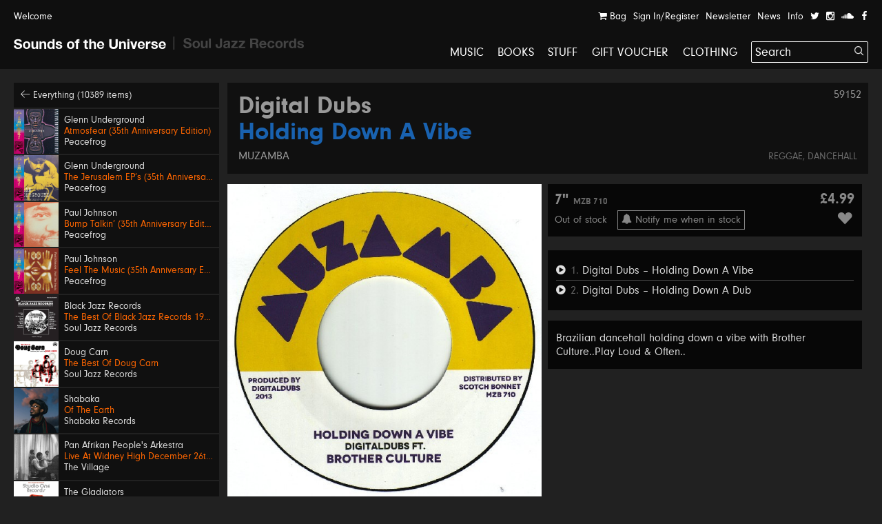

--- FILE ---
content_type: text/html; charset=UTF-8
request_url: https://soundsoftheuniverse.com/product/digital-dubs-holding-down-a-vibe
body_size: 13960
content:
<!DOCTYPE html>
<html xmlns="http://www.w3.org/1999/xhtml" xml:lang="en" lang="en">
<head>
<title>Digital Dubs – Holding Down A Vibe | Sounds of the Universe</title>
<meta http-equiv="Content-Type" content="text/html; charset=utf-8" />
<link rel='stylesheet' type='text/css' href='/css/main.css?27' /><meta name='viewport' content='width=device-width, initial-scale=1' /><link rel='apple-touch-icon' sizes='180x180' href='/apple-touch-icon.png'><link rel='icon' type='image/png' sizes='32x32' href='/favicon-32x32.png'><link rel='icon' type='image/png' sizes='16x16' href='/favicon-16x16.png'><link rel='manifest' href='/site.webmanifest'><meta name='keywords' content='Soul Jazz Records, Sounds of the Universe, Record Shop, London, Soho, Reggae, Jazz, Soul, Electro, House, Techno, Soundtracks, 2nd Hand, Second Hand, Studio One, Bass, Dubstep'><meta name='description' content='Brazilian dancehall holding down a vibe with Brother Culture..Play Loud &amp;amp; Often..'><meta property='og:title' content='Digital Dubs – Holding Down A Vibe | Sounds of the Universe' /><meta property='og:type' content='website' /><meta property='og:description' content='Brazilian dancehall holding down a vibe with Brother Culture..Play Loud &amp;amp; Often..' /><meta property='og:image' content='' /><meta property='twitter:card' content='summary' /><meta property='twitter:title' content='Digital Dubs – Holding Down A Vibe | Sounds of the Universe' /><meta property='twitter:description' content='Brazilian dancehall holding down a vibe with Brother Culture..Play Loud &amp;amp; Often..' /><meta property='twitter:image' content='' /><meta name='format-detection' content='telephone=no' /><meta name="facebook-domain-verification" content="9bu2s96rkaou3oivl2tkf64fvssbsu" /><script type='text/javascript' src='/js/jquery.js'></script><script type='text/javascript' src='/js/jquery-migrate.js'></script><script type='text/javascript' src='//maps.google.com/maps/api/js?key=AIzaSyB0ZG7Yq9Pc8jhYUQjzaF71cmIvqZ_em8w'></script><script type='text/javascript' src='/js/jquery.plugins.js'></script><script type='text/javascript' src='/js/infobox.js'></script><script type='text/javascript' src='/js/google.php'></script><script type='text/javascript' src='/js/jquery.jplayer.min.js'></script><script type='text/javascript' src='https://js.stripe.com/v3/'></script>
<script type='text/javascript'>var stripe = Stripe('pk_live_G0Kg7pJY9zlSvg4CDP7jowN7');</script>
<script type='text/javascript' src='/js/docready.js?27'></script><!-- Global site tag (gtag.js) - Google Analytics --><script async src='https://www.googletagmanager.com/gtag/js?id=G-D8EZ88K9B1'></script><script>var GA_TRACKING_ID = 'G-D8EZ88K9B1';window.dataLayer = window.dataLayer || [];function gtag(){dataLayer.push(arguments);}gtag('js', new Date());gtag('config', GA_TRACKING_ID, { 'anonymize_ip': true });</script>



</head>
<body><div id='site' class='mfw'><header><div id='audioplayer'><div class='pp'><div id='jquery_jplayer_1' class='jp-jplayer'></div><div id='jp_container_1' class='jp-audio' role='application' aria-label='media player'><div class='jp-type-single'><div class='jp-gui jp-interface'><div class='jp-controls-holder'><div class='jp-controls'><span class='jp-previous' role='button' tabindex='0'><span></span></span><span class='jp-play' role='button' tabindex='0'><span></span></span><span class='jp-next' role='button' tabindex='0'><span></span></span></div><div class='jp-progressblock'><div class='jp-time-and-details'><div class='jp-current-time' role='timer' aria-label='time'>&nbsp;</div><a href='#' class='getpage jp-details'><img class='jp-cover' src=''><span class='jp-title' aria-label='title'>&nbsp;</span></a><div class='jp-duration' role='timer' aria-label='duration'>&nbsp;</div></div><div class='jp-progress'><div class='jp-seek-bar'><div class='jp-play-bar'></div></div></div></div><div class='jp-close'><span class='jp-stop' role='button' tabindex='0'><i class='ss ss-times'></i></span></div><div class='jp-toggles'></div></div></div><div class='jp-no-solution'><span>Update Required</span>To play the media you will need to either update your browser to a recent version or update your <a href='http://get.adobe.com/flashplayer/' target='_blank'>Flash plugin</a>.</div></div></div><ul class='dn playlist'></ul></div></div><div id='header'><div class='top'><div class='pp'><a class='welcome'>Welcome</a><div class='navitabwrap fr'><ul class='accountnavi fr'><li><a href='/basket' class='showtab' data-tab='basket'><i class='ss ss-shopping-cart'></i> Bag<span class='bsk_itemcount'></span></a></li><li><a href='/account' class='showtab' data-tab='login'>Sign In/Register</a></li><li><a href='/newsletter' class='showtab' data-tab='subscribe'>Newsletter</a></li><li><a href='/news' data-tab='subscribe'>News</a></li><li><a href='/info' data-tab='subscribe'>Info</a></li><li><a href='https://twitter.com/SOTUSOHO' target='_blank'><i class='ss ss-twitter'></i></a></li><li><a href='https://www.instagram.com/sounds_of_the_universe/' target='_blank'><i class='ss ss-instagram' target='_blank'></i></a></li><li><a href='https://soundcloud.com/soul-jazz-records' target='_blank'><i class='ss ss-soundcloud' target='_blank'></i></a></li><li><a href='https://en-gb.facebook.com/pages/category/Movie---Music-Store/Sounds-of-the-Universe-159469715460/' target='_blank'><i class='ss ss-facebook'></i></a></li></ul><div id='tabcontainer'><div class='padder'></div><div class='pntrbg'></div><div class='pntr'></div><div class='tabswrap'><div class='tab tab_basket'><div class='minibasket items'>
<div class='item bsk_empty'><p>Your bag is empty</p></div></div>
<div class='basketmessages'></div><div class='total hidewhenempty group dn'>
<div class='totline'><span class='half sc b fl'>Sub Total</span><span class='half fl tar'><span class='bsk_ot'>£0.00</span></span></div><span class='ita'>Plus delivery</span><div class='totline mt'><span class='half sc b fl'>Total</span><span class='half fl tar'><span class='bsk_tot'>£0.00</span></span></div></div><div class='group mt hidewhenempty dn'>
<div class='fl h gtrl'><a href='/basket' class='button'>View Bag</a></div></div></div><div class='tab tab_login'><div class='formwrap loginformwrap'><form class='loginform' action='/login' method='post'><fieldset><h2>Sign in to your account</h2><div class='lai'><label data-regular='Email' data-invalid='Please insert a valid email address'>Email</label><input type='text' class='required email' name='email' value=''><span class='check'><i class='ss ss-check'></i></span></div><div class='lai'><label data-regular='Password' data-invalid='Enter your password'>Password</label><input type='password' class='required' name='password' value=''><span class='check'><i class='ss ss-check'></i></span></div><div class=''><span class='fl tal'><input id='remembere37' class='checkbox' type='checkbox' name='remember' value='1'><label class='cblabel' for='remembere37'><span></span>Remember me</label></span><span class='fr'><a href='#' class='forgotpass small'>Forgot Password?</a></span></div><div class='lai mt'><p class='msg'></p><input type='hidden' name='r' value='/' /><input type='hidden' name='formtype' value='header' /><button type='submit' class='submit' data-label='Sign In'>Sign In</button></div><div class='mt ctr'><h3></h3><div><a class='createaccount' href='/account'><i class='ss ss-arrow-right'></i> Create an account</a></div></div></fieldset></form></div><div class='formwrap forgotformwrap dn'><form class='forgotpasswordform' action='/' method='post'><fieldset><h2>Reset your password</h2><div class='lai'><label data-regular='Email' data-invalid='Insert the email address on your account'>Email</label><input type='text' class='email required' name='email' value=''><span class='check'><i class='ss ss-check'></i></span></div><p class='msg mt'></p><input type='hidden' name='formtype' value='header' />
<button type='submit' class='submit' data-label='Reset Password'>Reset Password</button><div class='mt'><a href='#' class='small backtologin'><i class='ss ss-arrow-left'></i> Back to log in</a></div></fieldset></form></div><div class='formwrap registrationformwrap dn'><form class='registrationform' action='/' method='post'><fieldset><h2>Create an Account</h2><div class='lai'><label data-regular='First name' data-invalid='Enter your first name'>First name</label><input type='text' class='required' name='firstname' value=''><span class='check'><i class='ss ss-check'></i></span></div><div class='lai'><label data-regular='Last name' data-invalid='Enter your last name'>Last name</label><input type='text' class='required' name='lastname' value=''><span class='check'><i class='ss ss-check'></i></span></div><div class='lai'><label data-regular='Email' data-invalid='Insert a valid email address'>Email</label><input type='text' class='email required' name='email' value=''><span class='check'><i class='ss ss-check'></i></span></div><div class='lai'><label data-regular='Password' data-invalid='Insert a password'>Password</label><input type='password' class=' required' name='password' value=''><span class='check'><i class='ss ss-check'></i></span></div><div class='lai'><label data-regular='Password again' data-invalid='Type the same password again'>Password again</label><input type='password' data-compare='password' class='again' name='passwordagain' value=''><span class='check'><i class='ss ss-check'></i></span></div><div class='lai'><input id='subscribecbtgl' class='checkbox' type='checkbox' name='subscribe' value='1'> <label class='cblabel' for='subscribecbtgl'><span class='underline'>Sign me up to the Sounds of the Universe and Soul Jazz Records mailing list. I’ve read your <a href="https://soundsoftheuniverse.com/info/terms-conditions" target="_blank">Terms and Conditions</a></span></label></div><div class='lai'><input id='agree9h4' class='checkbox required' type='checkbox' name='agree' value='1'> <label class='cblabel' for='agree9h4'><span class='underline'>I agree to the&nbsp;<a href="/info/terms-conditions" target="_blank">Terms & Conditions</a></span></label></div><input type='hidden' name='r' value='/' /><input type='hidden' name='formtype' value='header' /><button type='submit' class='submit' data-label='Sign Up'>Sign Up</button><a class='mt db backtologin' href='#'><i class='ss ss-arrow-left'></i> Back to log in</a><p class='msg mt'></p></fieldset></form></div></div><div class='tab tab_subscribe'><form class='subscribeform' action='/login' method='post'><fieldset><h2>Sign up to the Sounds of the Universe mailing list</h2><div class='lai'><label data-regular='Name' data-invalid='Enter your name'>Name</label><input type='text' class='required' name='name' value=''><span class='check'><i class='ss ss-check'></i></span></div><div class='lai'><label data-regular='Email' data-invalid='Please insert a valid email address'>Email</label><input type='text' class='required email' name='email' value=''><span class='check'><i class='ss ss-check'></i></span></div><div class='lai'><input id='subscribeotherlistu3nv' class='checkbox required' type='checkbox' name='subscribeotherlist' value='1'> <label class='cblabel' for='subscribeotherlistu3nv'><span></span>I’ve read your <a href='https://soundsoftheuniverse.com/info/terms-conditions' style='text-decoration: underline'>Terms and Conditions</a>, sign me up to the Sounds of the Universe and Soul Jazz Records mailing list</label></div><div class='lai mt'><p class='msg'></p><input type='hidden' name='r' value='/' /><input type='hidden' name='list' value='sotu' /><input type='hidden' name='formtype' value='header' /><button type='submit' class='submit' data-label='Submit'>Submit</button></div></fieldset></form></div></div></div></div></div></div><div id='logo' class='pml'><a class='logo sotu active getpage' href='https://soundsoftheuniverse.com'><i class='ss ss-sotu'></i></a><span class='logo divider'><i class='ss ss-logo-divider'></i></span><a class='logo sjr' href='/sjr'><i class='ss ss-sjr'></i></a></div><a href='#' id='burger' class='burger mobnavi'><i class='ss ss-navicon ss-lg'></i></a><a href='/basket' class='mobnavi up c_o'><i class='ss ss-shopping-cart ss-lg'></i> <span class='bsk_itemcount'></span></a><nav id='mainnavi' data-level='1' class='fr'><ul><li class='uc'><a class='getpage' href='/browse/c-music/y-/o-all/b-1/v-grid/s-hide'>Music</a></li><li class='uc'><a class='getpage' href='/browse/c-books'>Books</a></li><li class='uc'><a class='getpage' href='/browse/c-merchandise'>Stuff</a></li><li class='uc'><a class='getpage' href='/gift-voucher'>Gift Voucher</a></li><li class='uc mobonly'><a class='getpage' href='/news'>News</a></li><li class='uc mobonly'><a class='getpage' href='/info'>Info</a></li><li class='uc mobonly'><a class='getpage' href='/account'>Sign In/Register</a></li><li class='uc'><a href='/browse/c-clothing/y-/o-all/b-1/v-grid/s-hide'>Clothing</a></li><li id='searchwrap'><form class='' action='/search/' id='searchform' method='get'><fieldset><input type='text' name='q' value='Search' data-site='sotu' placeholder='Search...' id='search' autocomplete='off' /><button class='on-input'><i class='ss ss-search'></i></button></fieldset></form><div id='searchresults'></div></li></li></ul></nav></div></header><div class='hpush'></div><div id='mobilesearch'><form class='mobilesearch' action='/search/' method='get'><fieldset><div class='input-with-button'><input type='text' name='q' value='' placeholder='Search' data-site='sotu' id='searchmobile' autocomplete='off' /><button><i class='ss ss-search'></i></button></div></fieldset></form></div><div class='include'><section>
<div class='blk pp'><div class='sidebar'><div class='relh backto bg_k'><a class='getpage' href='/browse/d-all/y-/o-p.releasedate, p.title/b-1/b-4/s-1'><i class='ss ss-arrow-left'></i> Everything (10389 items)</a></div><a class='relh getpage' href='/product/atmosfear-35th-anniversary-edition'><div class='info'><div class='sleeve box'><img class='wide' src='/img/MkJla2ZrM1dBRndsU2s5dFc5VXNIdz09/27722859-eaa8-2faf-4275-c52d6c0c4816.jpg' alt='' /></div><div class='pad'><span class='artist' data-url='/browse/a-Glenn+Underground'>Glenn Underground</span><span class='title c_o' data-url='/product/atmosfear-35th-anniversary-edition'>Atmosfear (35th Anniversary Edition)</span><span class='label' data-url='/browse/l-Peacefrog'>Peacefrog</span></div></div></a><a class='relh getpage' href='/product/the-jerusalem-eps-35th-anniversary-edition'><div class='info'><div class='sleeve box'><img class='wide' src='/img/TnFyeUxaUlFLZFozdDNrQVgvbDBoZz09/12a5bda9-5e21-0aca-5fe3-c545047784e5.jpg' alt='' /></div><div class='pad'><span class='artist' data-url='/browse/a-Glenn+Underground'>Glenn Underground</span><span class='title c_o' data-url='/product/the-jerusalem-eps-35th-anniversary-edition'>The Jerusalem EP’s (35th Anniversary Edition)</span><span class='label' data-url='/browse/l-Peacefrog'>Peacefrog</span></div></div></a><a class='relh getpage' href='/product/bump-talkin-35th-anniversary-edition'><div class='info'><div class='sleeve box'><img class='wide' src='/img/QTFIRnJvSHd1MkVmWXdlcWg2Mi81QT09/fbb80bab-bd2a-8a87-db2c-2f313d34bd32.jpg' alt='' /></div><div class='pad'><span class='artist' data-url='/browse/a-Paul+Johnson'>Paul Johnson</span><span class='title c_o' data-url='/product/bump-talkin-35th-anniversary-edition'>Bump Talkin’ (35th Anniversary Edition)</span><span class='label' data-url='/browse/l-Peacefrog'>Peacefrog</span></div></div></a><a class='relh getpage' href='/product/feel-the-music-35th-anniversary-edition'><div class='info'><div class='sleeve box'><img class='wide' src='/img/Y05FaVZKMUxhOTNGTDJ4MlVjdE5qQT09/63ab6d90-6e2c-872f-7cb5-6c3d572b9874.jpg' alt='' /></div><div class='pad'><span class='artist' data-url='/browse/a-Paul+Johnson'>Paul Johnson</span><span class='title c_o' data-url='/product/feel-the-music-35th-anniversary-edition'>Feel The Music (35th Anniversary Edition)</span><span class='label' data-url='/browse/l-Peacefrog'>Peacefrog</span></div></div></a><a class='relh getpage' href='/product/the-best-of-black-jazz-records'><div class='info'><div class='sleeve box'><img class='wide' src='/img/MlZzdkJSMGl2bHFTY01IY01ValJydz09/sjr-lp592-black-jazz-sleeve.jpg' alt='' /></div><div class='pad'><span class='artist' data-url='/browse/a-Black+Jazz+Records'>Black Jazz Records</span><span class='title c_o' data-url='/product/the-best-of-black-jazz-records'>The Best Of Black Jazz Records 1971-75</span><span class='label' data-url='/browse/l-Soul+Jazz+Records'>Soul Jazz Records</span></div></div></a><a class='relh getpage' href='/product/the-best-of-doug-carn'><div class='info'><div class='sleeve box'><img class='wide' src='/img/UHhTRk8vY2ZwRk11Sm15N3VBbHQrUT09/sjr-lp593-doug-carn-sleeve.jpg' alt='' /></div><div class='pad'><span class='artist' data-url='/browse/a-Doug+Carn'>Doug Carn</span><span class='title c_o' data-url='/product/the-best-of-doug-carn'>The Best Of Doug Carn</span><span class='label' data-url='/browse/l-Soul+Jazz+Records'>Soul Jazz Records</span></div></div></a><a class='relh getpage' href='/product/of-the-earth'><div class='info'><div class='sleeve box'><img class='wide' src='/img/MXo1MUlUbGlpMkwxT1E4TU1JT1VKdz09/sr001-packshot-1400px.jpg' alt='' /></div><div class='pad'><span class='artist' data-url='/browse/a-Shabaka'>Shabaka</span><span class='title c_o' data-url='/product/of-the-earth'>Of The Earth</span><span class='label' data-url='/browse/l-Shabaka+Records'>Shabaka Records</span></div></div></a><a class='relh getpage' href='/product/live-at-widney-high-december-26th-1971'><div class='info'><div class='sleeve box'><img class='wide' src='/img/MXdOSW9RWVgxMUtuS0xjVllCMUpDdz09/a0637288844-10.jpg' alt='' /></div><div class='pad'><span class='artist' data-url='/browse/a-Pan+Afrikan+People%27s+Arkestra'>Pan Afrikan People's Arkestra</span><span class='title c_o' data-url='/product/live-at-widney-high-december-26th-1971'>Live At Widney High December 26th, 1971</span><span class='label' data-url='/browse/l-The+Village'>The Village</span></div></div></a><a class='relh getpage' href='/product/bongo-red'><div class='info'><div class='sleeve box'><img class='wide' src='/img/Z3NkNXR0NWRKRjhBcGlzc3k1Rmd2dz09/sjr-581-7-the-gladiators-single-low-res.jpg' alt='' /></div><div class='pad'><span class='artist' data-url='/browse/a-The+Gladiators'>The Gladiators</span><span class='title c_o' data-url='/product/bongo-red'>Bongo Red / Version</span><span class='label' data-url='/browse/l-Soul+Jazz+Records'>Soul Jazz Records</span></div></div></a><a class='relh getpage' href='/product/600-dynamite-ska-soul-rocksteady-funk-and-dub-in-jamaica_2'><div class='info'><div class='sleeve box'><img class='wide' src='/img/TjBnTStZMENGei9lOUQrci80cEorUT09/600-dynamite-lp-2025.jpeg' alt='' /></div><div class='pad'><span class='artist' data-url='/browse/a-600%25+Dynamite'>600% Dynamite</span><span class='title c_o' data-url='/product/600-dynamite-ska-soul-rocksteady-funk-and-dub-in-jamaica_2'>Ska, Soul, Rocksteady, Funk and Dub in Jamaica NEW EDITION 2026</span><span class='label' data-url='/browse/l-Soul+Jazz+Records'>Soul Jazz Records</span></div></div></a><a class='relh getpage' href='/product/gal-costa'><div class='info'><div class='sleeve box'><img class='wide' src='/img/SFBGS3dvQlRpNUhnMmp3MXJOMFppdz09/image.png' alt='' /></div><div class='pad'><span class='artist' data-url='/browse/a-Gal+Costa'>Gal Costa</span><span class='title c_o' data-url='/product/gal-costa'>Gal Costa</span><span class='label' data-url='/browse/l-Vampisoul'>Vampisoul</span></div></div></a><a class='relh getpage' href='/product/get-up-and-get-it-keep-on-dancing'><div class='info'><div class='sleeve box'><img class='wide' src='/img/Q2tXaVBMRTdyT053b2lDMzNkT0M5QT09/sjr-580-7-jackie-mittoo-single.jpg' alt='' /></div><div class='pad'><span class='artist' data-url='/browse/a-Jackie+Mittoo'>Jackie Mittoo</span><span class='title c_o' data-url='/product/get-up-and-get-it-keep-on-dancing'>Get Up and Get It / Keep On Dancing</span><span class='label' data-url='/browse/l-Soul+Jazz+Records'>Soul Jazz Records</span></div></div></a><a class='relh getpage' href='/product/siccar-point'><div class='info'><div class='sleeve box'><img class='wide' src='/img/NktaKzFmdkZXbzl0VUQ1TFZ1VXNPUT09/unnamed.jpg' alt='' /></div><div class='pad'><span class='artist' data-url='/browse/a-Intertoto'>Intertoto</span><span class='title c_o' data-url='/product/siccar-point'>Siccar Point</span><span class='label' data-url='/browse/l-What+About+Never'>What About Never</span></div></div></a><a class='relh getpage' href='/product/theres-a-chance-for-me-trying-times'><div class='info'><div class='sleeve box'><img class='wide' src='/img/TVlLZXQ0Vkk4OHh4a2FDMG03VyttQT09/sjr-579-7-jerry-jones-single.jpg' alt='' /></div><div class='pad'><span class='artist' data-url='/browse/a-Jerry+Jones'>Jerry Jones</span><span class='title c_o' data-url='/product/theres-a-chance-for-me-trying-times'>There's A Chance For Me / Trying Times</span><span class='label' data-url='/browse/l-Soul+Jazz+Records'>Soul Jazz Records</span></div></div></a><a class='relh getpage' href='/product/no-comment'><div class='info'><div class='sleeve box'><img class='wide' src='/img/RVNYMjZCaytyZERHVldCTktNVFZMQT09/a1845201681-10.jpg' alt='' /></div><div class='pad'><span class='artist' data-url='/browse/a-KNEECAP'>KNEECAP</span><span class='title c_o' data-url='/product/no-comment'>No Comment **BANKSY ART**</span><span class='label' data-url='/browse/l-Heavenly+Recordings'>Heavenly Recordings</span></div></div></a><a class='relh getpage' href='/product/swing-easy-ringo-rock_3'><div class='info'><div class='sleeve box'><img class='wide' src='/img/eTlnY2lHNm9MVTdEckZJVnNRSzVzZz09/sjr-578-7-soul-vendors-single.jpg' alt='' /></div><div class='pad'><span class='artist' data-url='/browse/a-The+Soul+Vendors'>The Soul Vendors</span><span class='title c_o' data-url='/product/swing-easy-ringo-rock_3'>Swing Easy / Ringo Rock</span><span class='label' data-url='/browse/l-Soul+Jazz+Records'>Soul Jazz Records</span></div></div></a><a class='relh getpage' href='/product/lo-borges'><div class='info'><div class='sleeve box'><img class='tall' src='/img/M0hzZVVEaEhFS2o5REZuUkk3TDhVUT09/r-2917776-1367415614-9286.jpg' alt='' /></div><div class='pad'><span class='artist' data-url='/browse/a-Lo+Borges'>Lo Borges</span><span class='title c_o' data-url='/product/lo-borges'>Lo Borges</span><span class='label' data-url='/browse/l-Vampisoul'>Vampisoul</span></div></div></a><a class='relh getpage' href='/product/junglist-'><div class='info'><div class='sleeve box'><img class='wide' src='/img/YUUyaTdNUjRWeWxnbFBvZ1JkcEE2UT09/sjr-lp588-junglist-sleeve.jpeg' alt='' /></div><div class='pad'><span class='artist' data-url='/browse/a-Junglist%21'>Junglist!</span><span class='title c_o' data-url='/product/junglist-'>Old Skool Ragga, D&B, Jungle 1993-95</span><span class='label' data-url='/browse/l-Soul+Jazz+Records'>Soul Jazz Records</span></div></div></a><a class='relh getpage' href='/product/marty-supreme-original-soundtrack'><div class='info'><div class='sleeve box'><img class='wide' src='/img/Z3JOSnl6bUd3a2VwcWh2R2dOSFE1dz09/cargorecords-242115711252949-6434227350508366568-daniel-lopatin-marty-supreme-ost.png' alt='' /></div><div class='pad'><span class='artist' data-url='/browse/a-Daniel+Lopatin'>Daniel Lopatin</span><span class='title c_o' data-url='/product/marty-supreme-original-soundtrack'>Marty Supreme (Original Soundtrack)</span><span class='label' data-url='/browse/l-A24+Music'>A24 Music</span></div></div></a><a class='relh getpage' href='/product/rockers-united'><div class='info'><div class='sleeve box'><img class='wide' src='/img/dFROQ0dOWW8xVDJOaEQ3RGV6YXpjUT09/augustus-pablo-rockers-united-cd-lp.jpg' alt='' /></div><div class='pad'><span class='artist' data-url='/browse/a-Augustus+Pablo'>Augustus Pablo</span><span class='title c_o' data-url='/product/rockers-united'>Rockers United!</span><span class='label' data-url='/browse/l-Nature+Sounds'>Nature Sounds</span></div></div></a><a class='relh getpage' href='/product/seeking-other-beauty'><div class='info'><div class='sleeve box'><img class='wide' src='/img/YWFRcURZam0rSEhRdEJwTXZwOTRlUT09/201375092266-ezgif-com-webp-to-jpg-converter.jpeg' alt='' /></div><div class='pad'><span class='artist' data-url='/browse/a-Bayete+Umbra+Zindiko'>Bayete Umbra Zindiko</span><span class='title c_o' data-url='/product/seeking-other-beauty'>Seeking Other Beauty</span><span class='label' data-url='/browse/l-Real+Gone+Music'>Real Gone Music</span></div></div></a><a class='relh getpage' href='/product/untouched'><div class='info'><div class='sleeve box'><img class='wide' src='/img/RkhhWGJreFlYTUpkZUxqOVBxdmcyUT09/201375092271-ezgif-com-webp-to-jpg-converter.jpeg' alt='' /></div><div class='pad'><span class='artist' data-url='/browse/a-The+Emotions'>The Emotions</span><span class='title c_o' data-url='/product/untouched'>Untouched</span><span class='label' data-url='/browse/l-Real+Gone+Music'>Real Gone Music</span></div></div></a><a class='relh getpage' href='/product/ambiguous-desire'><div class='info'><div class='sleeve box'><img class='wide' src='/img/MVA5VlU5aUxnUUhockxPL0Vjbm05dz09/a0234780159-10.jpg' alt='' /></div><div class='pad'><span class='artist' data-url='/browse/a-Arlo+Parks'>Arlo Parks</span><span class='title c_o' data-url='/product/ambiguous-desire'>Ambiguous Desire</span><span class='label' data-url='/browse/l-Transgressive+Records'>Transgressive Records</span></div></div></a><a class='relh getpage' href='/product/chapter-1'><div class='info'><div class='sleeve box'><img class='wide' src='/img/WFd0cVpVdmd3eWFubjBKcmFjKzY4UT09/sault-chapter-1-flo00022cd-0712221018015-fl.jpg' alt='' /></div><div class='pad'><span class='artist' data-url='/browse/a-SAULT'>SAULT</span><span class='title c_o' data-url='/product/chapter-1'>Chapter 1</span><span class='label' data-url='/browse/l-Forever+Living+Originals'>Forever Living Originals</span></div></div></a><a class='relh getpage' href='/product/italian-library-breaks'><div class='info'><div class='sleeve box'><img class='wide' src='/img/NUFWSUI5bkloMzVEL0gvVTdKblAvUT09/a2120873722-10.jpg' alt='' /></div><div class='pad'><span class='artist' data-url='/browse/a-Modern+Sound+Quartet'>Modern Sound Quartet</span><span class='title c_o' data-url='/product/italian-library-breaks'>Italian Library Breaks</span><span class='label' data-url='/browse/l-Four+Flies'>Four Flies</span></div></div></a><a class='relh getpage' href='/product/mali'><div class='info'><div class='sleeve box'><img class='wide' src='/img/UXM1RE1hQ0k3TFl3WXdCV29Sdjkydz09/unnamed-17.jpg' alt='' /></div><div class='pad'><span class='artist' data-url='/browse/a-Shy+One'>Shy One</span><span class='title c_o' data-url='/product/mali'>Mali</span><span class='label' data-url='/browse/l-Touching+Bass'>Touching Bass</span></div></div></a><a class='relh getpage' href='/product/analog-stories-vol-5'><div class='info'><div class='sleeve box'><img class='wide' src='/img/UVJydnVpMUUzekxWOW54NjBxQkFzUT09/a3877161020-10.jpg' alt='' /></div><div class='pad'><span class='artist' data-url='/browse/a-Abacus'>Abacus</span><span class='title c_o' data-url='/product/analog-stories-vol-5'>Analog Stories Vol. 5</span><span class='label' data-url='/browse/l-Phonogramme'>Phonogramme</span></div></div></a><a class='relh getpage' href='/product/ramble-in-the-rainbow'><div class='info'><div class='sleeve box'><img class='wide' src='/img/ZnlxRmpwVURpbDFDN2RabjQvNXNHUT09/a4270105658-10.jpg' alt='' /></div><div class='pad'><span class='artist' data-url='/browse/a-TAMTAM'>TAMTAM</span><span class='title c_o' data-url='/product/ramble-in-the-rainbow'>Ramble In The Rainbow</span><span class='label' data-url='/browse/l-Peoples+Potential+Unlimited'>Peoples Potential Unlimited</span></div></div></a><a class='relh getpage' href='/product/african-skies'><div class='info'><div class='sleeve box'><img class='wide' src='/img/OEdjVGJKc2VXa0NsdUdtbmRkdCtvUT09/kelan-phil-cohran-legacy-african-skies-artwork.jpg' alt='' /></div><div class='pad'><span class='artist' data-url='/browse/a-Kelan+Phil+Cohran+%26+Legacy'>Kelan Phil Cohran & Legacy</span><span class='title c_o' data-url='/product/african-skies'>African Skies</span><span class='label' data-url='/browse/l-Listening+Position'>Listening Position</span></div></div></a><a class='relh getpage' href='/product/arirang'><div class='info'><div class='sleeve box'><img class='wide' src='/img/dmdlK3RnRnIzMkxObmZtbFN1L3lnUT09/3nffe6fxmjdg1.jpeg' alt='' /></div><div class='pad'><span class='artist' data-url='/browse/a-BTS'>BTS</span><span class='title c_o' data-url='/product/arirang'>ARIRANG</span><span class='label' data-url='/browse/l-Interscope'>Interscope</span></div></div></a><a class='relh getpage' href='/product/kiss-all-the-time-disco-occasionally'><div class='info'><div class='sleeve box'><img class='wide' src='/img/ZFdoZnVIY1lSNlRqWTZVMVN3L3RTdz09/uk-indie-retail-exclusive-lp-black-with-1-poster.jpg' alt='' /></div><div class='pad'><span class='artist' data-url='/browse/a-Harry+Styles'>Harry Styles</span><span class='title c_o' data-url='/product/kiss-all-the-time-disco-occasionally'>Kiss All The Time. Disco, Occasionally</span><span class='label' data-url='/browse/l-Sony'>Sony</span></div></div></a><a class='relh getpage' href='/product/number-ones'><div class='info'><div class='sleeve box'><img class='wide' src='/img/TjJsb1A0UlE3bmM1YzdkTjY1SUVRZz09/0001.jpg' alt='' /></div><div class='pad'><span class='artist' data-url='/browse/a-Michael+Jackson'>Michael Jackson</span><span class='title c_o' data-url='/product/number-ones'>Number Ones</span><span class='label' data-url='/browse/l-Sony'>Sony</span></div></div></a><a class='relh getpage' href='/product/stranger-things-5-netflix-soundtrack'><div class='info'><div class='sleeve box'><img class='wide' src='/img/YkxZWkxRRXZhTGYyK1VYeWJaTUg3Zz09/screen-shot-2026-01-15-at-18-48-20.png' alt='' /></div><div class='pad'><span class='artist' data-url='/browse/a-'></span><span class='title c_o' data-url='/product/stranger-things-5-netflix-soundtrack'>Stranger Things 5 (Netflix Soundtrack)</span><span class='c_w subtitle'>Various Artists</span><span class='label' data-url='/browse/l-Sony'>Sony</span></div></div></a><a class='relh getpage' href='/product/stanrick-cool-and-deadly'><div class='info'><div class='sleeve box'><img class='tall' src='/img/aFc0UkFiblhpR09UOVcxT0RRUmtXUT09/cool-and-deadly-stanrick.jpg' alt='' /></div><div class='pad'><span class='artist' data-url='/browse/a-Stanrick'>Stanrick</span><span class='title c_o' data-url='/product/stanrick-cool-and-deadly'>Cool And Deadly</span><span class='label' data-url='/browse/l-Roof+International'>Roof International</span></div></div></a><a class='relh getpage' href='/product/drift-away'><div class='info'><div class='sleeve box'><img class='wide' src='/img/OGdVUlJzdFhGaEtTbGw0akdtZUcrUT09/img-2258.jpeg' alt='' /></div><div class='pad'><span class='artist' data-url='/browse/a-Prince+Alla'>Prince Alla</span><span class='title c_o' data-url='/product/drift-away'>Drift Away</span><span class='label' data-url='/browse/l-Time+To+Roots'>Time To Roots</span></div></div></a></div><div class='fullprod'><div class='prodtitle'><span class='admin-id'>59152</span><h1><a href='/browse/a-Digital+Dubs' class='getpage'>Digital Dubs</a> <span class='c_b'>Holding Down A Vibe</span></h1> <a class='label getpage' href='/browse/l-Muzamba'>Muzamba</a><div class='categories'><a class='getpage' href='/browse/c-reggae'>Reggae</a>, <a class='getpage' href='/browse/c-dancehall'>Dancehall</a></div></div><div class='sleeve mtb'><div class='slideshow'><div class='inner group bg_k' data-ratio='1.0034782608696'><div class='slide activeslide' data-ratio='1.0034782608696'><img src='/img/OEdML01Ca2lmbU1ZY0ZiMy9MbmVYZz09/holding-down-a-vibe-digital-dubs.jpg' width='577' height='575' title='' alt='' /><div class='hiddencap dn'></div>
</div></div><div class='caption'>
<span class='captiontext'></span></div></div></div><div class='prodinfo mtb'><div class='bg_k'><ul class="formats"><li><div class='h'><span class='formattitle grey'>7" <span class='catno'>MZB 710</span></span><span class='toolrr price grey'>£4.99</span></div><div class='h'><span class='frmtinfo'>Out of stock</span><span class='addwish'><a href='#' class='remind grey' data-id='73942' style='display:inline-block;font-size:15px;padding:0 5px;border:1px solid #888;margin-right:0;margin-left:15px;'><i class='ss ss-bell'></i> Notify me when in stock</a> <a href='#' class='wish toolr grey' data-id='73942'><i class='ss ss-heart'></i></a> </span></div><div class='frmtmsg'></div></li></ul></div><div class='bg_k mtb pad'><ul class="dn playlist"><li><span data-url="https://soundsoftheuniverse.com/audio/previews/389000/388980.mp3" data-trackid="388980">Digital Dubs – Holding Down A Vibe</span></li><li><span data-url="https://soundsoftheuniverse.com/audio/previews/389000/388981.mp3" data-trackid="388981">Digital Dubs – Holding Down A Dub</span></li></ul><ul class="tracks"><li><a href="https://soundsoftheuniverse.com/audio/previews/389000/388980.mp3" data-producturl="/product/digital-dubs-holding-down-a-vibe" data-tracktitle="Digital Dubs – Holding Down A Vibe" data-trackid="388980" data-cover="/img/OEdML01Ca2lmbU1ZY0ZiMy9MbmVYZz09/holding-down-a-vibe-digital-dubs.jpg" class="play audio tooll audio_388980"></a><span class="trkpos">1.</span> Digital Dubs – Holding Down A Vibe</li><li><a href="https://soundsoftheuniverse.com/audio/previews/389000/388981.mp3" data-producturl="/product/digital-dubs-holding-down-a-vibe" data-tracktitle="Digital Dubs – Holding Down A Dub" data-trackid="388981" data-cover="/img/OEdML01Ca2lmbU1ZY0ZiMy9MbmVYZz09/holding-down-a-vibe-digital-dubs.jpg" class="play audio tooll audio_388981"></a><span class="trkpos">2.</span> Digital Dubs – Holding Down A Dub</li></ul></div><div class='bg_k mtb pad'><p>Brazilian dancehall holding down a vibe with Brother Culture..Play Loud & Often..</p></div></div><div class='blk-double h'><div class='sliderc ov'><div class='padj'><div class='bar co'><h2 class='fl'>People also bought</h2><div class='slidernav'><div class='arrw_l'><a href='#' class='snavi left slide_1 active'><i class='ss ss-chevron-left'></i></a></div><div class='dots'><a href='#' class='snavi dot slide_1 active'><i class='ss ss-circle'></i></a><a href='#' class='snavi dot slide_1 active'><i class='ss ss-circle'></i></a><a href='#' class='snavi dot slide_1 active'><i class='ss ss-circle'></i></a></div><div class='arrw_r'><a href='#' class='snavi right slide_1 active'><i class='ss ss-chevron-right'></i></a></div></div></div></div><div class='h ov sliderwrap'><div class="product col fl mbg"><div class="productinner"><div class="sqr bg_k"><a href='/product/sir-collins-the-black-diamonds-black-panther' class='getpage'><img class='tall' src='/img/bjMxVnpqV21UUlBkdkMrTHk4c2xydz09/black-panther-sir-collins-the-black-diamonds.jpg' alt='' /></a></div><div class="pad bg_grey2"><a href="/browse/a-Sir+Collins+%26+The+Black+Diamonds" class="getpage artist b">Sir Collins & The Black Diamonds</a><a href="/product/sir-collins-the-black-diamonds-black-panther" class="c_o title getpage">Black Panther</a><a href="/browse/l-Duke" class="label getpage">Duke</a><div class="bottom"><div class="description">Back in stock..Rare big Boss Sound tune from 1969 featuring Sir Collins raving about "The Black Panther"...Don't sleep. Nice pressing with the original...</div><div class="categories"><a class="getpage" href="/browse/c-ska-rocksteady">Ska and rocksteady</a> <a class="getpage" href="/browse/c-reggae">Reggae</a> </div></div><ul class="dn playlist"><li><span data-url="https://soundsoftheuniverse.com/audio/previews/303000/302147.mp3" data-trackid="302147"> – Black Panther</span></li><li><span data-url="https://soundsoftheuniverse.com/audio/previews/303000/302148.mp3" data-trackid="302148"> – I Want To Be Loved</span></li></ul><ul class="tracks"><li><a href="https://soundsoftheuniverse.com/audio/previews/303000/302147.mp3" data-producturl="/product/sir-collins-the-black-diamonds-black-panther" data-tracktitle=" – Black Panther" data-trackid="302147" data-cover="/img/bjMxVnpqV21UUlBkdkMrTHk4c2xydz09/black-panther-sir-collins-the-black-diamonds.jpg" class="play audio tooll audio_302147"></a><span class="trkpos">1.</span>  – Black Panther</li><li><a href="https://soundsoftheuniverse.com/audio/previews/303000/302148.mp3" data-producturl="/product/sir-collins-the-black-diamonds-black-panther" data-tracktitle=" – I Want To Be Loved" data-trackid="302148" data-cover="/img/bjMxVnpqV21UUlBkdkMrTHk4c2xydz09/black-panther-sir-collins-the-black-diamonds.jpg" class="play audio tooll audio_302148"></a><span class="trkpos">2.</span>  – I Want To Be Loved</li><li> <a href="/product/sir-collins-the-black-diamonds-black-panther" class="c_o getpage sml"><i class="ss ss-arrow-right"></i> View full info and tracklisting</a></li></ul><ul class="formats"><li><div class='h'><span class='formattitle grey'>7"</span><span class='toolrr price grey'>£7.99</span></div><div class='h'><span class='frmtinfo'>Out of stock</span><span class='addwish'><a href='#' class='remind grey' data-id='52574' style='display:inline-block;font-size:15px;padding:0 5px;border:1px solid #888;margin-right:0;margin-left:15px;'><i class='ss ss-bell'></i> Notify me when in stock</a> <a href='#' class='wish toolr grey' data-id='52574'><i class='ss ss-heart'></i></a> </span></div><div class='frmtmsg'></div></li></ul><div class="prodmsg"></div></div></div></div><div class="product col fl mbg"><div class="productinner"><div class="sqr bg_k"><a href='/product/university' class='getpage'><img style='margin-left:1.1013215859031%' class='wide' src='/img/bk9RVTJkS3BNa3h3TVUrblRKNDh5dz09/download.jpg' alt='' /></a></div><div class="pad bg_grey2"><a href="/browse/a-Paula+Clarke" class="getpage artist b">Paula Clarke</a><a href="/product/university" class="c_o title getpage">University</a><a href="/browse/l-Living+Music+Inc." class="label getpage">Living Music Inc.</a><div class="bottom"><div class="description">Rare 1983 vocal roots cut from Paula Clarke with great horns on the dub, check it before it flies..</div><div class="categories"><a class="getpage" href="/browse/c-reggae">Reggae</a> <a class="getpage" href="/browse/c-roots">Roots</a> </div></div><ul class="dn playlist"><li><span data-url="https://soundsoftheuniverse.com/audio/previews/432000/431762.mp3" data-trackid="431762"> – University</span></li><li><span data-url="https://soundsoftheuniverse.com/audio/previews/432000/431763.mp3" data-trackid="431763"> – Version</span></li></ul><ul class="tracks"><li><a href="https://soundsoftheuniverse.com/audio/previews/432000/431762.mp3" data-producturl="/product/university" data-tracktitle=" – University" data-trackid="431762" data-cover="/img/bk9RVTJkS3BNa3h3TVUrblRKNDh5dz09/download.jpg" class="play audio tooll audio_431762"></a><span class="trkpos">1.</span>  – University</li><li><a href="https://soundsoftheuniverse.com/audio/previews/432000/431763.mp3" data-producturl="/product/university" data-tracktitle=" – Version" data-trackid="431763" data-cover="/img/bk9RVTJkS3BNa3h3TVUrblRKNDh5dz09/download.jpg" class="play audio tooll audio_431763"></a><span class="trkpos">2.</span>  – Version</li><li> <a href="/product/university" class="c_o getpage sml"><i class="ss ss-arrow-right"></i> View full info and tracklisting</a></li></ul><ul class="formats"><li><div class='h'><span class='formattitle grey'>7" <span class='catno'>LM17001</span></span><span class='toolrr price grey'>£9.00</span></div><div class='h'><span class='frmtinfo'>Out of stock</span><span class='addwish'><a href='#' class='remind grey' data-id='80684' style='display:inline-block;font-size:15px;padding:0 5px;border:1px solid #888;margin-right:0;margin-left:15px;'><i class='ss ss-bell'></i> Notify me when in stock</a> <a href='#' class='wish toolr grey' data-id='80684'><i class='ss ss-heart'></i></a> </span></div><div class='frmtmsg'></div></li></ul><div class="prodmsg"></div></div></div></div><div class="product col fl mbg"><div class="productinner"><div class="sqr bg_k"><a href='/product/lucrative' class='getpage'><img style='margin-left:0%' class='wide' src='/img/a2E4ZW1QMVAxN2pDN3VwV0kvSitLUT09/download.jpg' alt='' /></a></div><div class="pad bg_grey2"><a href="/browse/a-Aba-Ariginals+ft.+Patrixx+Matics" class="getpage artist b">Aba-Ariginals ft. Patrixx Matics</a><a href="/product/lucrative" class="c_o title getpage">Lucrative</a><a href="/browse/l-HFP" class="label getpage">HFP</a><div class="bottom"><div class="description">If you didn't get this first time, new limited repress now with a brand new vocal cut from Lee Perry's son Omar on the flip of this killer uptempo roots...</div><div class="categories"><a class="getpage" href="/browse/c-reggae">Reggae</a> <a class="getpage" href="/browse/c-roots">Roots</a> </div></div><ul class="dn playlist"><li><span data-url="https://soundsoftheuniverse.com/audio/previews/433000/432888.mp3" data-trackid="432888">Aba-Ariginals ft. Patrixx Matics – Lucrative</span></li><li><span data-url="https://soundsoftheuniverse.com/audio/previews/433000/432889.mp3" data-trackid="432889">Omar Perry – Since When</span></li></ul><ul class="tracks"><li><a href="https://soundsoftheuniverse.com/audio/previews/433000/432888.mp3" data-producturl="/product/lucrative" data-tracktitle="Aba-Ariginals ft. Patrixx Matics – Lucrative" data-trackid="432888" data-cover="/img/a2E4ZW1QMVAxN2pDN3VwV0kvSitLUT09/download.jpg" class="play audio tooll audio_432888"></a><span class="trkpos">1.</span> Aba-Ariginals ft. Patrixx Matics – Lucrative</li><li><a href="https://soundsoftheuniverse.com/audio/previews/433000/432889.mp3" data-producturl="/product/lucrative" data-tracktitle="Omar Perry – Since When" data-trackid="432889" data-cover="/img/a2E4ZW1QMVAxN2pDN3VwV0kvSitLUT09/download.jpg" class="play audio tooll audio_432889"></a><span class="trkpos">2.</span> Omar Perry – Since When</li><li> <a href="/product/lucrative" class="c_o getpage sml"><i class="ss ss-arrow-right"></i> View full info and tracklisting</a></li></ul><ul class="formats"></ul><div class="prodmsg"></div></div></div></div><div class="product col fl mbg"><div class="productinner"><div class="sqr bg_k"><a href='/product/eva-keyes-light-shining-shining-dub' class='getpage'><img class='tall' src='/img/SVJ1VUZnNWpIQkpGR0F5c0FDaFIvdz09/light-shining-shining-dub-eva-keyes.jpg' alt='' /></a></div><div class="pad bg_grey2"><a href="/browse/a-Eva+Keyes" class="getpage artist b">Eva Keyes</a><a href="/product/eva-keyes-light-shining-shining-dub" class="c_o title getpage">Light Shining / Shining Dub</a><a href="/browse/l-Partial+Records" class="label getpage">Partial Records</a><div class="bottom"><div class="description">New roots vocal cut from Eva Keyes and with production from Vibronics, dub version on the flip. </div><div class="categories"><a class="getpage" href="/browse/c-reggae">Reggae</a> <a class="getpage" href="/browse/c-roots">Roots</a> </div></div><ul class="dn playlist"><li><span data-url="https://soundsoftheuniverse.com/audio/previews/445000/444193.mp3" data-trackid="444193">Eva Keyes – Light Shining</span></li><li><span data-url="https://soundsoftheuniverse.com/audio/previews/445000/444194.mp3" data-trackid="444194">Vibronics – Shining Dub</span></li></ul><ul class="tracks"><li><a href="https://soundsoftheuniverse.com/audio/previews/445000/444193.mp3" data-producturl="/product/eva-keyes-light-shining-shining-dub" data-tracktitle="Eva Keyes – Light Shining" data-trackid="444193" data-cover="/img/SVJ1VUZnNWpIQkpGR0F5c0FDaFIvdz09/light-shining-shining-dub-eva-keyes.jpg" class="play audio tooll audio_444193"></a><span class="trkpos">1.</span> Eva Keyes – Light Shining</li><li><a href="https://soundsoftheuniverse.com/audio/previews/445000/444194.mp3" data-producturl="/product/eva-keyes-light-shining-shining-dub" data-tracktitle="Vibronics – Shining Dub" data-trackid="444194" data-cover="/img/SVJ1VUZnNWpIQkpGR0F5c0FDaFIvdz09/light-shining-shining-dub-eva-keyes.jpg" class="play audio tooll audio_444194"></a><span class="trkpos">2.</span> Vibronics – Shining Dub</li><li> <a href="/product/eva-keyes-light-shining-shining-dub" class="c_o getpage sml"><i class="ss ss-arrow-right"></i> View full info and tracklisting</a></li></ul><ul class="formats"><li><div class='h'><span class='formattitle grey'>7" <span class='catno'>PRTL7063</span></span><span class='toolrr price grey'>£6.99</span></div><div class='h'><span class='frmtinfo'>Out of stock</span><span class='addwish'><a href='#' class='remind grey' data-id='82799' style='display:inline-block;font-size:15px;padding:0 5px;border:1px solid #888;margin-right:0;margin-left:15px;'><i class='ss ss-bell'></i> Notify me when in stock</a> <a href='#' class='wish toolr grey' data-id='82799'><i class='ss ss-heart'></i></a> </span></div><div class='frmtmsg'></div></li></ul><div class="prodmsg"></div></div></div></div><div class="product col fl mbg"><div class="productinner"><div class="sqr bg_k"><a href='/product/dhoko-cosmic-love' class='getpage'><img class='tall' src='/img/Q1grdjM3allUVm00blhJckZzaHFTQT09/cosmic-love-dhoko.jpg' alt='' /></a></div><div class="pad bg_grey2"><a href="/browse/a-Dhoko" class="getpage artist b">Dhoko</a><a href="/product/dhoko-cosmic-love" class="c_o title getpage">Cosmic Love</a><a href="/browse/l-Dhoko" class="label getpage">Dhoko</a><div class="bottom"><div class="description">Excellent new roots 7" from Dhoko with "Cosmic Love" (War No More) with full dub on the flip. Limited edition of 500..</div><div class="categories"><a class="getpage" href="/browse/c-reggae">Reggae</a> <a class="getpage" href="/browse/c-roots">Roots</a> </div></div><ul class="dn playlist"><li><span data-url="https://soundsoftheuniverse.com/audio/previews/449000/448440.mp3" data-trackid="448440"> – Cosmic Love</span></li><li><span data-url="https://soundsoftheuniverse.com/audio/previews/449000/448441.mp3" data-trackid="448441"> – Cosmic Dub </span></li></ul><ul class="tracks"><li><a href="https://soundsoftheuniverse.com/audio/previews/449000/448440.mp3" data-producturl="/product/dhoko-cosmic-love" data-tracktitle=" – Cosmic Love" data-trackid="448440" data-cover="/img/Q1grdjM3allUVm00blhJckZzaHFTQT09/cosmic-love-dhoko.jpg" class="play audio tooll audio_448440"></a><span class="trkpos">1.</span>  – Cosmic Love</li><li><a href="https://soundsoftheuniverse.com/audio/previews/449000/448441.mp3" data-producturl="/product/dhoko-cosmic-love" data-tracktitle=" – Cosmic Dub " data-trackid="448441" data-cover="/img/Q1grdjM3allUVm00blhJckZzaHFTQT09/cosmic-love-dhoko.jpg" class="play audio tooll audio_448441"></a><span class="trkpos">2.</span>  – Cosmic Dub </li><li> <a href="/product/dhoko-cosmic-love" class="c_o getpage sml"><i class="ss ss-arrow-right"></i> View full info and tracklisting</a></li></ul><ul class="formats"><li><div class='h'><span class='formattitle grey'>7" <span class='catno'>DH718</span></span><span class='toolrr price grey'>£8.99</span></div><div class='h'><span class='frmtinfo'>Out of stock</span><span class='addwish'><a href='#' class='remind grey' data-id='83471' style='display:inline-block;font-size:15px;padding:0 5px;border:1px solid #888;margin-right:0;margin-left:15px;'><i class='ss ss-bell'></i> Notify me when in stock</a> <a href='#' class='wish toolr grey' data-id='83471'><i class='ss ss-heart'></i></a> </span></div><div class='frmtmsg'></div></li></ul><div class="prodmsg"></div></div></div></div><div class="product col fl mbg"><div class="productinner"><div class="sqr bg_k"><a href='/product/robert-mystick-beat-them-oh-jah' class='getpage'><img style='margin-left:0.875%' class='wide' src='/img/VlJmRGNXMFBRMHNUUC9jWXRUS1NQZz09/beat-them-oh-jah-robert-mystick.jpg' alt='' /></a></div><div class="pad bg_grey2"><a href="/browse/a-Robert+Mystick" class="getpage artist b">Robert Mystick</a><a href="/product/robert-mystick-beat-them-oh-jah" class="c_o title getpage">Beat Them Oh Jah</a><a href="/browse/l-Jah+Fingers" class="label getpage">Jah Fingers</a><div class="bottom"><div class="description">Great early 90s roots track from Robert Mystick, originally released on a rare J.A. 7" (Joewella) repressed with full dubwise on the flip.</div><div class="categories"><a class="getpage" href="/browse/c-reggae">Reggae</a> <a class="getpage" href="/browse/c-roots">Roots</a> </div></div><ul class="dn playlist"><li><span data-url="https://soundsoftheuniverse.com/audio/previews/450000/449544.mp3" data-trackid="449544"> – Beat Them Oh Jah</span></li><li><span data-url="https://soundsoftheuniverse.com/audio/previews/450000/449545.mp3" data-trackid="449545"> – Beat Them Oh Jah Version</span></li></ul><ul class="tracks"><li><a href="https://soundsoftheuniverse.com/audio/previews/450000/449544.mp3" data-producturl="/product/robert-mystick-beat-them-oh-jah" data-tracktitle=" – Beat Them Oh Jah" data-trackid="449544" data-cover="/img/VlJmRGNXMFBRMHNUUC9jWXRUS1NQZz09/beat-them-oh-jah-robert-mystick.jpg" class="play audio tooll audio_449544"></a><span class="trkpos">1.</span>  – Beat Them Oh Jah</li><li><a href="https://soundsoftheuniverse.com/audio/previews/450000/449545.mp3" data-producturl="/product/robert-mystick-beat-them-oh-jah" data-tracktitle=" – Beat Them Oh Jah Version" data-trackid="449545" data-cover="/img/VlJmRGNXMFBRMHNUUC9jWXRUS1NQZz09/beat-them-oh-jah-robert-mystick.jpg" class="play audio tooll audio_449545"></a><span class="trkpos">2.</span>  – Beat Them Oh Jah Version</li><li> <a href="/product/robert-mystick-beat-them-oh-jah" class="c_o getpage sml"><i class="ss ss-arrow-right"></i> View full info and tracklisting</a></li></ul><ul class="formats"><li><div class='h'><span class='formattitle grey'>12" <span class='catno'>JFR1259</span></span><span class='toolrr price grey'>£12.99</span></div><div class='h'><span class='frmtinfo'>Out of stock</span><span class='addwish'><a href='#' class='remind grey' data-id='83729' style='display:inline-block;font-size:15px;padding:0 5px;border:1px solid #888;margin-right:0;margin-left:15px;'><i class='ss ss-bell'></i> Notify me when in stock</a> <a href='#' class='wish toolr grey' data-id='83729'><i class='ss ss-heart'></i></a> </span></div><div class='frmtmsg'></div></li></ul><div class="prodmsg"></div></div></div></div><div class="product col fl mbg"><div class="productinner"><div class="sqr bg_k"><a href='/product/famine-armed-robbery' class='getpage'><img style='margin-left:0%' class='wide' src='/img/Y1JFL1Q4Sk5kTFlZQUhDTDA5MFl4QT09/53257.jpg' alt='' /></a></div><div class="pad bg_grey2"><a href="/browse/a-Junior+Delgado" class="getpage artist b">Junior Delgado</a><a href="/product/famine-armed-robbery" class="c_o title getpage">Famine / Armed Robbery</a><a href="/browse/l-Deb+Music" class="label getpage">Deb Music</a><div class="bottom"><div class="description">Two of his strongest tunes from the late 70s back to back with full dub versions.</div><div class="categories"><a class="getpage" href="/browse/c-reggae">Reggae</a> <a class="getpage" href="/browse/c-roots">Roots</a> </div></div><ul class="dn playlist"><li><span data-url="https://soundsoftheuniverse.com/audio/previews/455000/454676.mp3" data-trackid="454676"> – Famine</span></li><li><span data-url="https://soundsoftheuniverse.com/audio/previews/455000/454678.mp3" data-trackid="454678"> – Hunger</span></li><li><span data-url="https://soundsoftheuniverse.com/audio/previews/455000/454677.mp3" data-trackid="454677"> – Armed Robbery</span></li><li><span data-url="https://soundsoftheuniverse.com/audio/previews/455000/454679.mp3" data-trackid="454679"> – Grab An Flee</span></li></ul><ul class="tracks"><li><a href="https://soundsoftheuniverse.com/audio/previews/455000/454676.mp3" data-producturl="/product/famine-armed-robbery" data-tracktitle=" – Famine" data-trackid="454676" data-cover="/img/Y1JFL1Q4Sk5kTFlZQUhDTDA5MFl4QT09/53257.jpg" class="play audio tooll audio_454676"></a><span class="trkpos">1.</span>  – Famine</li><li><a href="https://soundsoftheuniverse.com/audio/previews/455000/454678.mp3" data-producturl="/product/famine-armed-robbery" data-tracktitle=" – Hunger" data-trackid="454678" data-cover="/img/Y1JFL1Q4Sk5kTFlZQUhDTDA5MFl4QT09/53257.jpg" class="play audio tooll audio_454678"></a><span class="trkpos">2.</span>  – Hunger</li><li><a href="https://soundsoftheuniverse.com/audio/previews/455000/454677.mp3" data-producturl="/product/famine-armed-robbery" data-tracktitle=" – Armed Robbery" data-trackid="454677" data-cover="/img/Y1JFL1Q4Sk5kTFlZQUhDTDA5MFl4QT09/53257.jpg" class="play audio tooll audio_454677"></a><span class="trkpos">3.</span>  – Armed Robbery</li><li> <a href="/product/famine-armed-robbery" class="c_o getpage sml"><i class="ss ss-arrow-right"></i> View full info and tracklisting</a></li></ul><ul class="formats"><li><div class='h'><span class='formattitle grey'>12" <span class='catno'>Deb 003</span></span><span class='toolrr price grey'>£10.99</span></div><div class='h'><span class='frmtinfo'>Out of stock</span><span class='addwish'><a href='#' class='remind grey' data-id='84479' style='display:inline-block;font-size:15px;padding:0 5px;border:1px solid #888;margin-right:0;margin-left:15px;'><i class='ss ss-bell'></i> Notify me when in stock</a> <a href='#' class='wish toolr grey' data-id='84479'><i class='ss ss-heart'></i></a> </span></div><div class='frmtmsg'></div></li></ul><div class="prodmsg"></div></div></div></div><div class="product col fl mbg"><div class="productinner"><div class="sqr bg_k"><a href='/product/karen-mark-world-wide-love' class='getpage'><img style='margin-left:0%' class='wide' src='/img/L1p6TkkrV0JwaWpSOE83Vll2NEtLdz09/world-wide-love-karen-mark.jpg' alt='' /></a></div><div class="pad bg_grey2"><a href="/browse/a-Karen+Mark" class="getpage artist b">Karen Mark</a><a href="/product/karen-mark-world-wide-love" class="c_o title getpage">World Wide Love</a><a href="/browse/l-High+Note" class="label getpage">High Note</a><div class="bottom"><div class="description">Originally released in 1977 on Sonia Pottinger's High Note label, featuring The Soul Synicate.</div><div class="categories"><a class="getpage" href="/browse/c-reggae">Reggae</a> <a class="getpage" href="/browse/c-roots">Roots</a> </div></div><ul class="dn playlist"><li><span data-url="https://soundsoftheuniverse.com/audio/previews/457000/456576.mp3" data-trackid="456576"> – World Wide Love</span></li><li><span data-url="https://soundsoftheuniverse.com/audio/previews/457000/456577.mp3" data-trackid="456577"> – World Wide Dub</span></li></ul><ul class="tracks"><li><a href="https://soundsoftheuniverse.com/audio/previews/457000/456576.mp3" data-producturl="/product/karen-mark-world-wide-love" data-tracktitle=" – World Wide Love" data-trackid="456576" data-cover="/img/L1p6TkkrV0JwaWpSOE83Vll2NEtLdz09/world-wide-love-karen-mark.jpg" class="play audio tooll audio_456576"></a><span class="trkpos">1.</span>  – World Wide Love</li><li><a href="https://soundsoftheuniverse.com/audio/previews/457000/456577.mp3" data-producturl="/product/karen-mark-world-wide-love" data-tracktitle=" – World Wide Dub" data-trackid="456577" data-cover="/img/L1p6TkkrV0JwaWpSOE83Vll2NEtLdz09/world-wide-love-karen-mark.jpg" class="play audio tooll audio_456577"></a><span class="trkpos">2.</span>  – World Wide Dub</li><li> <a href="/product/karen-mark-world-wide-love" class="c_o getpage sml"><i class="ss ss-arrow-right"></i> View full info and tracklisting</a></li></ul><ul class="formats"><li><div class='h'><span class='formattitle grey'>7" <span class='catno'>none</span></span><span class='toolrr price grey'>£8.49</span></div><div class='h'><span class='frmtinfo'>Out of stock</span><span class='addwish'><a href='#' class='remind grey' data-id='84884' style='display:inline-block;font-size:15px;padding:0 5px;border:1px solid #888;margin-right:0;margin-left:15px;'><i class='ss ss-bell'></i> Notify me when in stock</a> <a href='#' class='wish toolr grey' data-id='84884'><i class='ss ss-heart'></i></a> </span></div><div class='frmtmsg'></div></li></ul><div class="prodmsg"></div></div></div></div><div class="product col fl mbg"><div class="productinner"><div class="sqr bg_k"><a href='/product/winston-reedy-jah-is-standing-by_2' class='getpage'><img style='margin-left:0%' class='wide' src='/img/enZBQXh2enZQcUc1clJzWm5iMHhLdz09/jah-is-standing-by-winston-reedy.jpg' alt='' /></a></div><div class="pad bg_k"><a href="/browse/a-Winston+Reedy" class="getpage artist b">Winston Reedy</a><a href="/product/winston-reedy-jah-is-standing-by_2" class="c_o title getpage">Jah Is Standing By</a><a href="/browse/l-Room+In+The+Sky" class="label getpage">Room In The Sky</a><div class="bottom"><div class="description">Second new roots vocal cut over "Warrior Charge" riddim, produced by Lewis M for London's top Room In The Sky label</div><div class="categories"><a class="getpage" href="/browse/c-reggae">Reggae</a> <a class="getpage" href="/browse/c-roots">Roots</a> </div></div><ul class="dn playlist"><li><span data-url="https://soundsoftheuniverse.com/audio/previews/442000/441856.mp3" data-trackid="441856">Winston Reedy – Jah Is Standing By</span></li><li><span data-url="https://soundsoftheuniverse.com/audio/previews/442000/441857.mp3" data-trackid="441857">Winston Reedy – Jah Is Standing By Pt 2</span></li></ul><ul class="tracks"><li><a href="https://soundsoftheuniverse.com/audio/previews/442000/441856.mp3" data-producturl="/product/winston-reedy-jah-is-standing-by_2" data-tracktitle="Winston Reedy – Jah Is Standing By" data-trackid="441856" data-cover="/img/enZBQXh2enZQcUc1clJzWm5iMHhLdz09/jah-is-standing-by-winston-reedy.jpg" class="play audio tooll audio_441856"></a><span class="trkpos">1.</span> Winston Reedy – Jah Is Standing By</li><li><a href="https://soundsoftheuniverse.com/audio/previews/442000/441857.mp3" data-producturl="/product/winston-reedy-jah-is-standing-by_2" data-tracktitle="Winston Reedy – Jah Is Standing By Pt 2" data-trackid="441857" data-cover="/img/enZBQXh2enZQcUc1clJzWm5iMHhLdz09/jah-is-standing-by-winston-reedy.jpg" class="play audio tooll audio_441857"></a><span class="trkpos">2.</span> Winston Reedy – Jah Is Standing By Pt 2</li><li> <a href="/product/winston-reedy-jah-is-standing-by_2" class="c_o getpage sml"><i class="ss ss-arrow-right"></i> View full info and tracklisting</a></li></ul><ul class="formats"><li><div class='h'><span class='formattitle'>7" <span class='catno'>MBX123</span></span><span class='toolrr price'><span class='strike'>£5.99</span> <span class='c_o'>£5.00</span></span></div><div class='h'><span class='frmtinfo'>In stock</span><span class='addwish'><a href='#' class='add btnsolid bg_b toolrr' data-id='82336' data-qty='1'>Add to Bag</a> <a href='#' class='wish toolr' data-id='82336'><i class='ss ss-heart'></i></a> </span></div><div class='frmtmsg'></div></li></ul><div class="prodmsg"></div></div></div></div><div class="product col fl mbg"><div class="productinner"><div class="sqr bg_k"><a href='/product/studio-one-dancehall-sir-coxsone-in-the-dance-the-foundation-sound' class='getpage'><img style='margin-left:0.41322314049587%' class='wide' src='/img/TE5HRURFdFBKRWJ0OTBHU1VCNEpCZz09/sir-coxsone-in-the-dance-the-foundation-sound-studio-one-dancehall.jpg' alt='' /></a></div><div class="pad bg_k"><a href="/browse/a-" class="getpage artist b"></a><a href="/product/studio-one-dancehall-sir-coxsone-in-the-dance-the-foundation-sound" class="c_o title getpage">Studio One Dancehall</a><a href="/browse/l-Soul+Jazz+Records" class="label getpage">Soul Jazz Records</a><div class="bottom"><div class="description">Fantastic, mind-blowing, awesome new collection of killer Studio One dancehall and proto-dancehall!Featured here is a new collection spanning Studio One’s...</div><div class="categories"><a class="getpage" href="/browse/c-reggae">Reggae</a> <a class="getpage" href="/browse/c-reggae-studio-one">Studio One</a> </div></div><ul class="dn playlist"><li><span data-url="https://soundsoftheuniverse.com/audio/previews/233000/232578.mp3" data-trackid="232578">Ernest Wilson – Why Oh Why</span></li><li><span data-url="https://soundsoftheuniverse.com/audio/previews/233000/232579.mp3" data-trackid="232579">Johnny Osbourne – Lend Me The Sixteen</span></li><li><span data-url="https://soundsoftheuniverse.com/audio/previews/233000/232580.mp3" data-trackid="232580">Windel Haye  – Haunted House</span></li><li><span data-url="https://soundsoftheuniverse.com/audio/previews/233000/232581.mp3" data-trackid="232581">Green Tea & Chassy – Ghetto Girl</span></li><li><span data-url="https://soundsoftheuniverse.com/audio/previews/233000/232582.mp3" data-trackid="232582">Johnny Osbourne – Time A Run Out</span></li><li><span data-url="https://soundsoftheuniverse.com/audio/previews/233000/232583.mp3" data-trackid="232583">Lone Ranger – Noah In The Ark</span></li><li><span data-url="https://soundsoftheuniverse.com/audio/previews/233000/232584.mp3" data-trackid="232584">Devon Russell – Thanks and Praise</span></li><li><span data-url="https://soundsoftheuniverse.com/audio/previews/233000/232585.mp3" data-trackid="232585">Brentford Disco Set – Rebel Disco</span></li><li><span data-url="https://soundsoftheuniverse.com/audio/previews/233000/232586.mp3" data-trackid="232586">Doreen Schaffer – I Don't KNow Why</span></li><li><span data-url="https://soundsoftheuniverse.com/audio/previews/233000/232587.mp3" data-trackid="232587">Slim Smith – Lonely Lover</span></li><li><span data-url="https://soundsoftheuniverse.com/audio/previews/233000/232588.mp3" data-trackid="232588">Field Marshall Haye – Roots and Herb Style</span></li><li><span data-url="https://soundsoftheuniverse.com/audio/previews/233000/232589.mp3" data-trackid="232589">DJ Dawn & The Ranking Queens – Peace True Thing</span></li><li><span data-url="https://soundsoftheuniverse.com/audio/previews/233000/232590.mp3" data-trackid="232590">Jim Brown – Cure For The Fever</span></li><li><span data-url="https://soundsoftheuniverse.com/audio/previews/233000/232591.mp3" data-trackid="232591">Sugar Minott – Peace Treaty Style</span></li><li><span data-url="https://soundsoftheuniverse.com/audio/previews/233000/232592.mp3" data-trackid="232592">Lloyd Robinson – It Deep</span></li><li><span data-url="https://soundsoftheuniverse.com/audio/previews/233000/232593.mp3" data-trackid="232593">Barry Brown – Far East</span></li><li><span data-url="https://soundsoftheuniverse.com/audio/previews/233000/232594.mp3" data-trackid="232594">Windel Haye and Captain Morgan – Flood Victim</span></li><li><span data-url="https://soundsoftheuniverse.com/audio/previews/233000/232595.mp3" data-trackid="232595">Ernest Wilson – Pick Them Up</span></li></ul><ul class="tracks"><li><a href="https://soundsoftheuniverse.com/audio/previews/233000/232578.mp3" data-producturl="/product/studio-one-dancehall-sir-coxsone-in-the-dance-the-foundation-sound" data-tracktitle="Ernest Wilson – Why Oh Why" data-trackid="232578" data-cover="/img/TE5HRURFdFBKRWJ0OTBHU1VCNEpCZz09/sir-coxsone-in-the-dance-the-foundation-sound-studio-one-dancehall.jpg" class="play audio tooll audio_232578"></a><span class="trkpos">1.</span> Ernest Wilson – Why Oh Why</li><li><a href="https://soundsoftheuniverse.com/audio/previews/233000/232579.mp3" data-producturl="/product/studio-one-dancehall-sir-coxsone-in-the-dance-the-foundation-sound" data-tracktitle="Johnny Osbourne – Lend Me The Sixteen" data-trackid="232579" data-cover="/img/TE5HRURFdFBKRWJ0OTBHU1VCNEpCZz09/sir-coxsone-in-the-dance-the-foundation-sound-studio-one-dancehall.jpg" class="play audio tooll audio_232579"></a><span class="trkpos">2.</span> Johnny Osbourne – Lend Me The Sixteen</li><li><a href="https://soundsoftheuniverse.com/audio/previews/233000/232580.mp3" data-producturl="/product/studio-one-dancehall-sir-coxsone-in-the-dance-the-foundation-sound" data-tracktitle="Windel Haye  – Haunted House" data-trackid="232580" data-cover="/img/TE5HRURFdFBKRWJ0OTBHU1VCNEpCZz09/sir-coxsone-in-the-dance-the-foundation-sound-studio-one-dancehall.jpg" class="play audio tooll audio_232580"></a><span class="trkpos">3.</span> Windel Haye  – Haunted House</li><li> <a href="/product/studio-one-dancehall-sir-coxsone-in-the-dance-the-foundation-sound" class="c_o getpage sml"><i class="ss ss-arrow-right"></i> View full info and tracklisting</a></li></ul><ul class="formats"><li><div class='h'><span class='formattitle grey'>3×LP <span class='catno'>SJRLP281</span></span><span class='toolrr price grey'>£28.00</span></div><div class='h'><span class='frmtinfo'>Out of stock</span><span class='addwish'><a href='#' class='remind grey' data-id='42280' style='display:inline-block;font-size:15px;padding:0 5px;border:1px solid #888;margin-right:0;margin-left:15px;'><i class='ss ss-bell'></i> Notify me when in stock</a> <a href='#' class='wish toolr grey' data-id='42280'><i class='ss ss-heart'></i></a> </span></div><div class='frmtmsg'></div></li><li><div class='h'><span class='formattitle'>CD <span class='catno'>SJRCD281</span></span><span class='toolrr price'>£12.00</span></div><div class='h'><span class='frmtinfo'>In stock</span><span class='addwish'><a href='#' class='add btnsolid bg_b toolrr' data-id='42281' data-qty='1'>Add to Bag</a> <a href='#' class='wish toolr' data-id='42281'><i class='ss ss-heart'></i></a> </span></div><div class='frmtmsg'></div></li><li><div class='h'><span class='formattitle'>MP3 Release <span class='catno'>SJRD281</span></span><span class='toolrr price'>£9.99</span></div><div class='h'><span class='frmtinfo'>In stock</span><span class='addwish'><a href='#' class='add btnsolid bg_b toolrr' data-id='60396' data-qty='1'>Add to Bag</a> <a href='#' class='wish toolr' data-id='60396'><i class='ss ss-heart'></i></a> </span></div><div class='frmtmsg'></div></li></ul><div class="prodmsg"></div></div></div></div><div class="product col fl mbg"><div class="productinner"><div class="sqr bg_k"><a href='/product/tradesman-know-bout-style' class='getpage'><img class='tall' src='/img/VlF1VkZCYzdVdjVvSi9idVBSRWU0Zz09/know-bout-style-tradesman.jpg' alt='' /></a></div><div class="pad bg_grey2"><a href="/browse/a-Tradesman" class="getpage artist b">Tradesman</a><a href="/product/tradesman-know-bout-style" class="c_o title getpage">Know Bout Style</a><a href="/browse/l-Scotch+Bonnet" class="label getpage">Scotch Bonnet</a><div class="bottom"><div class="description">Fresh U.K. Dancehall on the "Style " riddim.</div><div class="categories"><a class="getpage" href="/browse/c-reggae">Reggae</a> <a class="getpage" href="/browse/c-dancehall">Dancehall</a> </div></div><ul class="dn playlist"><li><span data-url="https://soundsoftheuniverse.com/audio/previews/389000/388972.mp3" data-trackid="388972">Tradesman – Know Bout Style</span></li><li><span data-url="https://soundsoftheuniverse.com/audio/previews/389000/388973.mp3" data-trackid="388973">Tradesman – Style Riddim</span></li></ul><ul class="tracks"><li><a href="https://soundsoftheuniverse.com/audio/previews/389000/388972.mp3" data-producturl="/product/tradesman-know-bout-style" data-tracktitle="Tradesman – Know Bout Style" data-trackid="388972" data-cover="/img/VlF1VkZCYzdVdjVvSi9idVBSRWU0Zz09/know-bout-style-tradesman.jpg" class="play audio tooll audio_388972"></a><span class="trkpos">1.</span> Tradesman – Know Bout Style</li><li><a href="https://soundsoftheuniverse.com/audio/previews/389000/388973.mp3" data-producturl="/product/tradesman-know-bout-style" data-tracktitle="Tradesman – Style Riddim" data-trackid="388973" data-cover="/img/VlF1VkZCYzdVdjVvSi9idVBSRWU0Zz09/know-bout-style-tradesman.jpg" class="play audio tooll audio_388973"></a><span class="trkpos">2.</span> Tradesman – Style Riddim</li><li> <a href="/product/tradesman-know-bout-style" class="c_o getpage sml"><i class="ss ss-arrow-right"></i> View full info and tracklisting</a></li></ul><ul class="formats"><li><div class='h'><span class='formattitle grey'>7" <span class='catno'>SCOB039</span></span><span class='toolrr price grey'>£5.49</span></div><div class='h'><span class='frmtinfo'>Out of stock</span><span class='addwish'><a href='#' class='remind grey' data-id='73938' style='display:inline-block;font-size:15px;padding:0 5px;border:1px solid #888;margin-right:0;margin-left:15px;'><i class='ss ss-bell'></i> Notify me when in stock</a> <a href='#' class='wish toolr grey' data-id='73938'><i class='ss ss-heart'></i></a> </span></div><div class='frmtmsg'></div></li></ul><div class="prodmsg"></div></div></div></div><div class="product col fl mbg"><div class="productinner"><div class="sqr bg_k"><a href='/product/mungo-s-hi-fi-sound-get-a-beating' class='getpage'><img style='margin-left:0%' class='wide' src='/img/bnZKblNTQVFvdXVybSsxZVBBZEFOQT09/sound-get-a-beating-mungo-s-hi-fi.jpg' alt='' /></a></div><div class="pad bg_grey2"><a href="/browse/a-Mungo%27s+Hi-Fi" class="getpage artist b">Mungo's Hi-Fi</a><a href="/product/mungo-s-hi-fi-sound-get-a-beating" class="c_o title getpage">Sound Get A Beating</a><a href="/browse/l-Scotch+Bonnet" class="label getpage">Scotch Bonnet</a><div class="bottom"><div class="description">U.k. dancehall featuring Lady Ann on the "Old Time Dance" riddim</div><div class="categories"><a class="getpage" href="/browse/c-reggae">Reggae</a> <a class="getpage" href="/browse/c-dancehall">Dancehall</a> </div></div><ul class="dn playlist"><li><span data-url="https://soundsoftheuniverse.com/audio/previews/389000/388974.mp3" data-trackid="388974">Mungo's Hi-Fi – Sound Get A Beating</span></li><li><span data-url="https://soundsoftheuniverse.com/audio/previews/389000/388975.mp3" data-trackid="388975">Mungo's Hi-Fi – Old Time Dance Riddim</span></li></ul><ul class="tracks"><li><a href="https://soundsoftheuniverse.com/audio/previews/389000/388974.mp3" data-producturl="/product/mungo-s-hi-fi-sound-get-a-beating" data-tracktitle="Mungo's Hi-Fi – Sound Get A Beating" data-trackid="388974" data-cover="/img/bnZKblNTQVFvdXVybSsxZVBBZEFOQT09/sound-get-a-beating-mungo-s-hi-fi.jpg" class="play audio tooll audio_388974"></a><span class="trkpos">1.</span> Mungo's Hi-Fi – Sound Get A Beating</li><li><a href="https://soundsoftheuniverse.com/audio/previews/389000/388975.mp3" data-producturl="/product/mungo-s-hi-fi-sound-get-a-beating" data-tracktitle="Mungo's Hi-Fi – Old Time Dance Riddim" data-trackid="388975" data-cover="/img/bnZKblNTQVFvdXVybSsxZVBBZEFOQT09/sound-get-a-beating-mungo-s-hi-fi.jpg" class="play audio tooll audio_388975"></a><span class="trkpos">2.</span> Mungo's Hi-Fi – Old Time Dance Riddim</li><li> <a href="/product/mungo-s-hi-fi-sound-get-a-beating" class="c_o getpage sml"><i class="ss ss-arrow-right"></i> View full info and tracklisting</a></li></ul><ul class="formats"><li><div class='h'><span class='formattitle grey'>7" <span class='catno'>SCOB040</span></span><span class='toolrr price grey'>£5.49</span></div><div class='h'><span class='frmtinfo'>Out of stock</span><span class='addwish'><a href='#' class='remind grey' data-id='73939' style='display:inline-block;font-size:15px;padding:0 5px;border:1px solid #888;margin-right:0;margin-left:15px;'><i class='ss ss-bell'></i> Notify me when in stock</a> <a href='#' class='wish toolr grey' data-id='73939'><i class='ss ss-heart'></i></a> </span></div><div class='frmtmsg'></div></li></ul><div class="prodmsg"></div></div></div></div><div class="product col fl mbg"><div class="productinner"><div class="sqr bg_k"><a href='/product/foxy-brown-love-is-where-you-find-it' class='getpage'><img style='margin-left:0%' class='wide' src='/img/eWJ5S2c4RlVBU1d6SXVlbGpkSXprQT09/love-is-where-you-find-it-foxy-brown.jpg' alt='' /></a></div><div class="pad bg_grey2"><a href="/browse/a-Foxy+Brown" class="getpage artist b">Foxy Brown</a><a href="/product/foxy-brown-love-is-where-you-find-it" class="c_o title getpage">Love Is Where You Find It</a><a href="/browse/l-Dug+Out" class="label getpage">Dug Out</a><div class="bottom"><div class="description">From the Black Sublime of Dadawah to the, er, Foxy Brown of Jennifer Hylton: an early-nineties r'n'b-tipped torpedo, recorded by Lloyd Pickout Dennis at...</div><div class="categories"><a class="getpage" href="/browse/c-dancehall">Dancehall</a> <a class="getpage" href="/browse/c-roots">Roots</a> <a class="getpage" href="/browse/c-reggae">Reggae</a> </div></div><ul class="dn playlist"><li><span data-url="https://soundsoftheuniverse.com/audio/previews/111000/110463.mp3" data-trackid="110463"> – Love Is Where You Find It</span></li></ul><ul class="tracks"><li><a href="https://soundsoftheuniverse.com/audio/previews/111000/110463.mp3" data-producturl="/product/foxy-brown-love-is-where-you-find-it" data-tracktitle=" – Love Is Where You Find It" data-trackid="110463" data-cover="/img/eWJ5S2c4RlVBU1d6SXVlbGpkSXprQT09/love-is-where-you-find-it-foxy-brown.jpg" class="play audio tooll audio_110463"></a><span class="trkpos">1.</span>  – Love Is Where You Find It</li><li> <a href="/product/foxy-brown-love-is-where-you-find-it" class="c_o getpage sml"><i class="ss ss-arrow-right"></i> View full info and tracklisting</a></li></ul><ul class="formats"><li><div class='h'><span class='formattitle grey'>7" <span class='catno'>DOPO8219</span></span><span class='toolrr price grey'>£8.00</span></div><div class='h'><span class='frmtinfo'>Out of stock</span><span class='addwish'><a href='#' class='remind grey' data-id='22507' style='display:inline-block;font-size:15px;padding:0 5px;border:1px solid #888;margin-right:0;margin-left:15px;'><i class='ss ss-bell'></i> Notify me when in stock</a> <a href='#' class='wish toolr grey' data-id='22507'><i class='ss ss-heart'></i></a> </span></div><div class='frmtmsg'></div></li></ul><div class="prodmsg"></div></div></div></div></div><div class='obst lft'></div><div class='obst rgt'></div></div></div></div></div></section>
</div><div class='push'></div></div><footer>
<div class='pp mcp'><div class='cta fl'><ul class='boxpad'><li><b>Sections</b></li><li><a href='/'>Home</a></li><li><a href='/browse/c-music'>Music</a></li><li><a href='/browse/c-books'>Books</a></li><li><a href='/browse/c-merchandise'>Merchandise</a></li></ul></div><div class='cta fl'><ul class='boxpad'><li><b>Info</b></li><li><a class='getpage' href='/info/about-us'>About Us</a></li><li><a class='getpage' href='/info/contact'>Contact</a></li><li><a class='getpage' href='/info/soul-jazz-records'>Soul Jazz Records</a></li><li><a class='getpage' href='/info/faqs'>FAQs</a></li><li><a class='getpage' href='/info/terms-conditions'>Terms & Conditions</a></li></ul></div><div class='cta fl'><div class='boxpad'><b>Sounds of the Universe</b><br />7 Broadwick street<br />Soho, London W1F 0DA<br /><br /><a href='https://www.google.co.uk/maps/place/Sounds+Of+The+Universe/@51.5139403,-0.13688,17z/data=!4m7!1m4!3m3!1s0x487604d35c5ed199:0x422ff1958b210d7c!2s7+Broadwick+St,+Soho,+London+W1F+0DA!3b1!3m1!1s0x487604d35c5ed199:0xa568dae021f66dc' target='_blank'><i class='ss ss-map-marker'></i> Google Maps link</a></div></div><div class='cta fl'><div class='boxpad'><b>Contact</b><br />020 7734 3430<br /><a href="/cdn-cgi/l/email-protection#acc5c2cac3ecdfc3d9c2c8dfc3cad8c4c9d9c2c5dac9dedfc982cfc3c1"><span class="__cf_email__" data-cfemail="cfa6a1a9a08fbca0baa1abbca0a9bba7aabaa1a6b9aabdbcaae1aca0a2">[email&#160;protected]</span></a><br /><br />Website by <a href='http://scasascia.com' target='_blank'>Studio Scasascia</a></div></div></div><div class='pp mcp'><div class='cta fl'><div class='boxpad'><hr />Follow us <br class='mobonly'/><a href='https://twitter.com/SOTUSOHO' target='_blank'><i class='ss ss-twitter'></i></a> <a href='https://instagram.com/sounds_of_the_universe/' target='_blank'><i class='ss ss-instagram' target='_blank'></i></a> <a href='https://soundcloud.com/s-o-t-u-soho' target='_blank'><i class='ss ss-soundcloud' target='_blank'></i></a> <a href='https://www.facebook.com/Sounds-of-the-Universe-159469715460/' target='_blank'><i class='ss ss-facebook'></i></a></div></div><div class='cta fl'><div class='boxpad'><hr />MP3 Store: <span class='dd'>UK <i class='ss ss-sort-down'></i><ul class='ddlist'><li><a href='/store/uk'>UK</a></li><li><a href='/store/row'>Rest of the World</a></li><li><a href='/store/us-ca'>USA and Canada</a></li></ul></span></div></div><div class='cta fl'><div class='boxpad'><hr /><a href='/sjr'><i class='ss ss-arrow-right'></i> Switch to Soul Jazz Records</a></div></div><div class='cta fl'><div class='boxpad'><hr />Payment options <br class='mobonly'/><i class='ss ss-cc-visa'></i> <i class='ss ss-cc-mastercard'></i> <i class='ss ss-cc-amex'></i> <i class='ss ss-cc-paypal'></i></div></div></div></footer><div class='pop'></div><div id='overlay'></div><div id='ddpanel'><div class='ddpntr'></div><div class='content'></div></div><script data-cfasync="false" src="/cdn-cgi/scripts/5c5dd728/cloudflare-static/email-decode.min.js"></script></body></html>